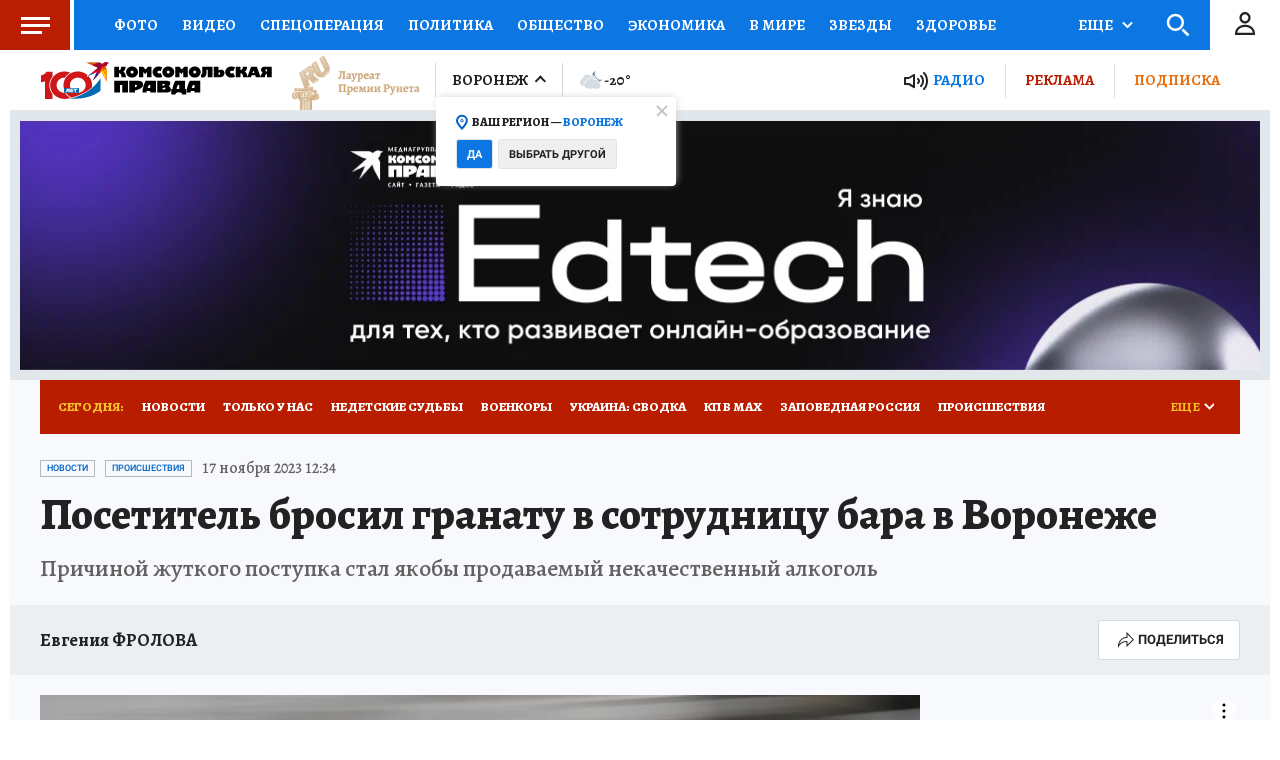

--- FILE ---
content_type: text/html
request_url: https://tns-counter.ru/nc01a**R%3Eundefined*kp_ru/ru/UTF-8/tmsec=kp_ru/986576979***
body_size: -71
content:
0EB57103697401ADX1769210285:0EB57103697401ADX1769210285

--- FILE ---
content_type: text/html; charset=UTF-8
request_url: https://tech.punchmedia.ru/sync/?pn=_pm_&pu=z25li4rj9a1z19o57anc7mrl6dl0sy5bwqr&pt=30
body_size: 427
content:
{"pmg":{"pu":"DhZlzKHc5p5k"},"_pm_":{"pu":"z25li4rj9a1z19o57anc7mrl6dl0sy5bwqr"}}